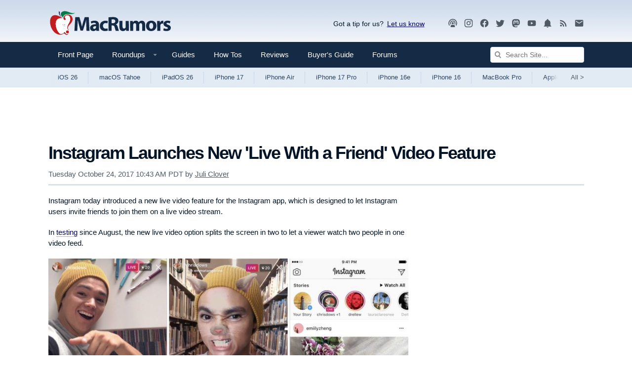

--- FILE ---
content_type: text/plain; charset=utf-8
request_url: https://ads.adthrive.com/http-api/cv2
body_size: 2807
content:
{"om":["0iyi1awv","0s298m4lr19","0sm4lr19","1","10011/ba9f11025c980a17f6936d2888902e29","1011_302_56233474","101975_206_546999","1028_8728253","1029_w78dluld","10ua7afe","11142692","11509227","11896988","12010084","12010088","12168663","12181250","124843_10","124848_8","124853_8","1dynz4oo","1ktgrre1","1qycnxb6","1szmtd70","2132:44764946","2132:45291933","2132:46137656","2179:587972454577294590","2249:650628496","2249:650628539","2249:650662457","2307:3v2n6fcp","2307:4jvxy62x","2307:7sf7w6kh","2307:8orkh93v","2307:9i2ttdsc","2307:9t6gmxuz","2307:bbmp7y9z","2307:bpecuyjx","2307:dsugp5th","2307:dt8ncuzh","2307:h4ri05oz","2307:hn3eanl8","2307:ixnblmho","2307:lxoi65lp","2307:plth4l1a","2307:r0u09phz","2307:r6vl3f1t","2307:revf1erj","2307:u30fsj32","2409_15064_70_85809052","2409_25495_176_CR52092921","2409_25495_176_CR52092923","2409_25495_176_CR52153848","2409_25495_176_CR52153849","2409_25495_176_CR52178316","2409_25495_176_CR52178317","2409_25495_176_CR52186411","248492122","262808","2662_200562_8172741","2662_200562_8182931","2676:86082794","2676:86698455","2676:86739704","2715_9888_505171","2715_9888_549635","28933536","29239961","2jjp1phz","308_125204_13","32447008","32j56hnc","33605623","3658_104709_h9hxhm9h","3658_15078_87gc0tji","3658_15078_h7fq12y2","3658_15106_u4atmpu4","3658_18008_h4ri05oz","381513943572","3822:24417995","39303318","39369099","3LMBEkP-wis","3c5dkic6","3ht3x9kw","3v2n6fcp","409_216396","409_216416","409_216506","409_225976","409_225977","409_225978","409_227223","409_227227","409_228370","44023623","45999652","485027845327","48u8qn4k","497_44_ZIWOKILJN5EW3OXMUHGYBV_320x50_1","51372397","5316_1685752_9122b399-49be-47cf-ac97-7588e75c9369","5316_1685752_a0780d94-47f1-41d9-812b-138553be12ec","53v6aquw","54779847","54779856","5504:203918","5510:quk7w53j","5510:r6vl3f1t","5510:u4atmpu4","55167461","55763522","55763524","557_409_216366","557_409_220348","557_409_220363","557_409_220364","557_409_225988","557_409_225992","557_409_228354","557_409_228363","56341213","564549740","566561477","60157596","60168597","60638194","61161756","61916211","61916223","61932920","61932933","627301267","628223277","628360579","628444259","628444349","628622178","628622247","628622250","628683371","628687043","628687460","628687463","628803013","628841673","629009180","629168001","629171202","630137823","630928655","695879872","695879898","695879935","6mrds7pc","6wclm3on","700109389","702397981","702423494","705115332","705115442","705115523","70_85402277","70_85402405","70_86698021","732421398132","7354_138543_83558741","74243_74_17414988","74243_74_17415009","74_17415009","74wv3qdx","76mreekc","78827816","7956887","7969_149355_44764946","7fc6xgyo","7sf7w6kh","7xb3th35","8152859","8152879","8154363","8168536","8168540","85702055","85943197","85954639","86088017","86434328","86434663","86459697","86509229","8831024240_564549740","8968064","8b5u826e","8orkh93v","9010/38ac4867a036a48575b8125c57e826b7","9057/0328842c8f1d017570ede5c97267f40d","9057/211d1f0fa71d1a58cabee51f2180e38f","9057/37a3ff30354283181bfb9fb2ec2f8f75","9057/9ced2f4f99ea397df0e0f394c2806693","91950666","9i2ttdsc","9krcxphu","9rqgwgyb","9zqtrtrf","a3ts2hcp","a7wye4jw","af9kspoi","axw5pt53","b5idbd4d","b90cwbcd","bpecuyjx","c1hsjx06","cr-2azmi2ttu9vd","cr-2azmi2ttubwe","cr-aav22g0wubwj","cr-aawz2m7uubwj","cr-f6puwm2yu7tf1","cr-h6q46o706lrgv2","cymho2zs","d03uoroo","dsugp5th","dt8ncuzh","dxfpbb3p","e1an7fls","eqbvsedt","f5jxtba9","fhvuatu6","fjp0ceax","fleb9ndb","fqsh3oko","fshufal2","g749lgab","hffavbt7","hfqgqvcv","hswgcqif","hu52wf5i","hya8dpaz","i2aglcoy","i35hdrxv","icajkkn0","ixnblmho","jlqm3ol6","jsy1a3jk","k0csqwfi","k2xfz54q","kffk9cs8","kk5768bd","l2s786m6","l4p5cwls","lc1wx7d6","lqdvaorh","lym1wdwi","mz6snrrk","n3298egwnq7","n3egwnq7","n8w0plts","nr5arrhc","o2s05iig","of8dd9pr","off735cj","ooo6jtia","owdk9u9m","p0odjzyt","pefxr7k2","pi9dvb89","pkydekxi","plth4l1a","qp9gc5fs","qqvgscdx","qt09ii59","quk7w53j","r0u09phz","revf1erj","riaslz7g","rnvjtx7r","sq3uu9ln","t79r9pdb","t7d69r6a","ttjmhjja","u2x4z0j8","u4atmpu4","u8px4ucu","ujl9wsn7","v705kko8","v8v6h2i5","vdcb5d4i","vdpy7l2e","w6tr7aaj","wvuhrb6o","x8ej2sbt","y141rtv6","yi6qlg3p","z11p8sdr","zep75yl2","zfexqyi5","zw6jpag6","7979132","7979135"],"pmp":[],"adomains":["123notices.com","1md.org","about.bugmd.com","acelauncher.com","adameve.com","akusoli.com","allyspin.com","askanexpertonline.com","atomapplications.com","bassbet.com","betsson.gr","biz-zone.co","bizreach.jp","braverx.com","bubbleroom.se","bugmd.com","buydrcleanspray.com","byrna.com","capitaloneshopping.com","clarifion.com","combatironapparel.com","controlcase.com","convertwithwave.com","cotosen.com","countingmypennies.com","cratedb.com","croisieurope.be","cs.money","dallasnews.com","definition.org","derila-ergo.com","dhgate.com","dhs.gov","displate.com","easyprint.app","easyrecipefinder.co","fabpop.net","familynow.club","fla-keys.com","folkaly.com","g123.jp","gameswaka.com","getbugmd.com","getconsumerchoice.com","getcubbie.com","gowavebrowser.co","gowdr.com","gransino.com","grosvenorcasinos.com","guard.io","hero-wars.com","holts.com","instantbuzz.net","itsmanual.com","jackpotcitycasino.com","justanswer.com","justanswer.es","la-date.com","lightinthebox.com","liverrenew.com","local.com","lovehoney.com","lulutox.com","lymphsystemsupport.com","manualsdirectory.org","meccabingo.com","medimops.de","mensdrivingforce.com","millioner.com","miniretornaveis.com","mobiplus.me","myiq.com","national-lottery.co.uk","naturalhealthreports.net","nbliver360.com","nikke-global.com","nordicspirit.co.uk","nuubu.com","onlinemanualspdf.co","original-play.com","outliermodel.com","paperela.com","paradisestays.site","parasiterelief.com","peta.org","photoshelter.com","plannedparenthood.org","playvod-za.com","printeasilyapp.com","printwithwave.com","profitor.com","quicklearnx.com","quickrecipehub.com","rakuten-sec.co.jp","rangeusa.com","refinancegold.com","robocat.com","royalcaribbean.com","saba.com.mx","shift.com","simple.life","spinbara.com","systeme.io","taboola.com","tackenberg.de","temu.com","tenfactorialrocks.com","theoceanac.com","topaipick.com","totaladblock.com","usconcealedcarry.com","vagisil.com","vegashero.com","vegogarden.com","veryfast.io","viewmanuals.com","viewrecipe.net","votervoice.net","vuse.com","wavebrowser.co","wavebrowserpro.com","weareplannedparenthood.org","xiaflex.com","yourchamilia.com"]}